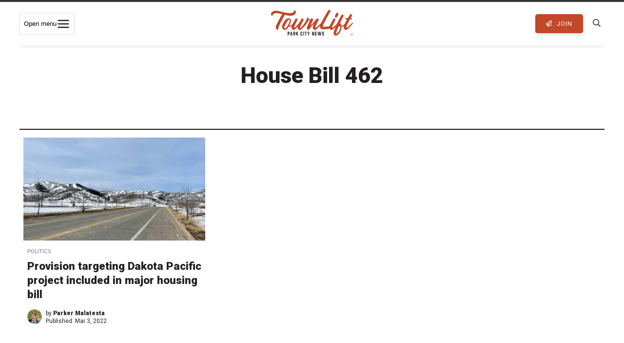

--- FILE ---
content_type: text/html; charset=utf-8
request_url: https://www.google.com/recaptcha/api2/aframe
body_size: 267
content:
<!DOCTYPE HTML><html><head><meta http-equiv="content-type" content="text/html; charset=UTF-8"></head><body><script nonce="2eXidjC1CpmBANU8jNLCSg">/** Anti-fraud and anti-abuse applications only. See google.com/recaptcha */ try{var clients={'sodar':'https://pagead2.googlesyndication.com/pagead/sodar?'};window.addEventListener("message",function(a){try{if(a.source===window.parent){var b=JSON.parse(a.data);var c=clients[b['id']];if(c){var d=document.createElement('img');d.src=c+b['params']+'&rc='+(localStorage.getItem("rc::a")?sessionStorage.getItem("rc::b"):"");window.document.body.appendChild(d);sessionStorage.setItem("rc::e",parseInt(sessionStorage.getItem("rc::e")||0)+1);localStorage.setItem("rc::h",'1768741099232');}}}catch(b){}});window.parent.postMessage("_grecaptcha_ready", "*");}catch(b){}</script></body></html>

--- FILE ---
content_type: application/javascript
request_url: https://townlift.com/wp-content/cache/autoptimize/js/autoptimize_single_74d05247beb8451af45936c6a93195b2.js?ver=2020
body_size: 2135
content:
!function(e){"use strict";var t={init:function(){t.GooglePlacesInput()},GooglePlacesInput:function(){var t=e(".js-gplaces-full-data input"),n=e("#input_7_13"),i=e("#input_7_9"),a=e("#input_7_5"),o=e("#input_7_14"),s=e("#input_7_3");t.each(function(){var t=new google.maps.places.Autocomplete(e(this)[0],{});google.maps.event.trigger(t,"place_changed"),google.maps.event.addListener(t,"place_changed",function(){var e=t.getPlace();"undefined"!=typeof e.name&&s.val(e.name),"undefined"!=typeof e.formatted_address&&n.val(e.formatted_address),"undefined"!=typeof e.formatted_phone_number&&i.val(e.formatted_phone_number),"undefined"!=typeof e.place_id&&o.val(e.place_id),"undefined"!=typeof e.website&&a.val(e.website)})})}};e(function(){t.init()})}(window.jQuery);var adCampaignPicoHandler=function(){function e(e,t,n){var i="";if(n){var a=new Date;a.setTime(a.getTime()+24*n*60*60*1e3),i="; expires="+a.toUTCString()}document.cookie=e+"="+(t||"")+i+"; path=/"}function t(e){for(var t=e+"=",n=document.cookie.split(";"),i=0;i<n.length;i++){for(var a=n[i];" "==a.charAt(0);)a=a.substring(1,a.length);if(0==a.indexOf(t))return a.substring(t.length,a.length)}return null}function n(){a(c),i(c)}function i(){dataLayer.push({event:"PICOemailSignup"})}function a(){!function(e,t,n,i,a,o,s){e.fbq||(a=e.fbq=function(){a.callMethod?a.callMethod.apply(a,arguments):a.queue.push(arguments)},e._fbq||(e._fbq=a),a.push=a,a.loaded=!0,a.version="2.0",a.queue=[],o=t.createElement(n),o.async=!0,o.src=i,s=t.getElementsByTagName(n)[0],s.parentNode.insertBefore(o,s))}(window,document,"script","https://connect.facebook.net/en_US/fbevents.js"),fbq("init","185126126578040"),fbq("trackSingleCustom","185126126578040",c)}var o="ad-reg-event-captured",s="ad-paid-event-captured",r=document.querySelector(".site-wrapper.PicoSignal"),c=null,l=new MutationObserver(function(i){var a=t(o),l=t(s);i.forEach(function(t){"attributes"==t.type&&"data-pico-status"==t.attributeName&&("registered"!=r.getAttribute("data-pico-status")||a?"paying"!=r.getAttribute("data-pico-status")||l||(c="Paying",n(c),e(s,1,3650)):(c="Registered",n(c),e(o,1,3650)))})});l.observe(r,{attributes:!0})};window.addEventListener("pico.loaded",adCampaignPicoHandler),adCampaignPicoHandler(),function(e){"use strict";var t={init:function(){this.initSearch(),this.initDetail(),this.initFeatured()},initSearch:function(){var t=e(".js-summit-listing-search");t.length&&t.on("change",'select[name="limit"], select[name="order"]',function(e){t.submit()})},initDetail:function(){var t=e(".js-summit-listing-gallery");if(t.length){t.flickity({wrapAround:!0,prevNextButtons:!1,pageDots:!1,lazyLoad:3});var n=e(".js-summit-listing-gallery-index");e(".js-summit-listing-gallery-prev").on("click",function(){t.flickity("previous")}),e(".js-summit-listing-gallery-next").on("click",function(){t.flickity("next")}),t.on("change.flickity",function(e,i){n.text(i+1+" of "+t.data("flickity").slides.length)})}},initFeatured:function(){var t=e(".js-featured-listing-slider");t.length&&t.flickity({cellAlign:"left",wrapAround:!0,prevNextButtons:!1,pageDots:!0,lazyLoad:2})}};e(function(){t.init()})}(window.jQuery),jQuery(function(e){"use strict";function t(){c.off("scroll",p),i.removeClass("is-inactive"),s||i.addClass("is-expanded")}function n(){s?(e.removeCookie("signup-dismissed",{path:"/"}),s=!1):(e.cookie("signup-dismissed",1,{path:"/",expires:7}),s=!0),i.toggleClass("is-expanded")}var i=e(".signup-cta");if(i.length){var a="URLSearchParams"in window?new URLSearchParams(window.location.search).get("mc_eid"):null;a&&e.cookie("subscriber",a,{path:"/",expires:180});var o=e.cookie("subscriber")||a,s=e.cookie("signup-dismissed");if(!o||e(document.body).hasClass("single-post")){o&&i.addClass("is-subscribed");var r=Boolean(!o).toString();i.find(".js-signup-subscribed-"+r).remove();var c=e(window),l=c.height(),u=c.scrollTop(),d=0,f=!1,g=!1;setTimeout(function(){g=!0,f&&g&&t()},5e3);var p=_throttle(function(e){d+=Math.abs(c.scrollTop()-u),u=c.scrollTop(),f=d>l,f&&g&&t()},100);i.on("click",".signup-cta-toggle",n),c.on("scroll",p)}}}),_now=Date.now||function(){return(new Date).getTime()},_throttle=function(e,t,n){var i,a,o,s=null,r=0;n||(n={});var c=function(){r=n.leading===!1?0:_now(),s=null,o=e.apply(i,a),s||(i=a=null)};return function(){var l=_now();r||n.leading!==!1||(r=l);var u=t-(l-r);return i=this,a=arguments,0>=u||u>t?(s&&(clearTimeout(s),s=null),r=l,o=e.apply(i,a),s||(i=a=null)):s||n.trailing===!1||(s=setTimeout(c,u)),o}},function(e){"use strict";var t={init:function(){t.heroSlider(),t.postContent(),t.navToggle(),t.googleUTM()},Throttle:function(){if(e(".site-header")[0]){var t=e(".site-header"),n=e("#header-ad"),i=e("body"),a=100;e(window).on("scroll",_throttle(function(){var a=e(window).scrollTop(),o=t.offset().top,s=o-a;0>=s&&i.addClass("doc-nav"),a<=n.height()&&i.removeClass("doc-nav")},a))}},navToggle:function(){var t=e(".js-toggle-nav"),n=e(".slide-nav"),i=e("ul.slide-nav__top li a.has-child"),a=e(".js-subnav-back"),o=e(".slide-nav__subnav-wrapper");t.on("click",function(e){t.toggleClass("is-active"),n.toggleClass("is-active")}),i.on("click",function(t){t.preventDefault();var i="#"+e(this).data("subnav");n.find(o).removeClass("is-active"),e(i).addClass("is-active")}),a.on("click",function(t){t.preventDefault(),e(this).parent().removeClass("is-active")})},postContent:function(){e(".page-content").fitVids(),e(".js-image-gal-modal").magnificPopup({type:"image",gallery:{enabled:!0},image:{titleSrc:"title"}}),e('.entry-content a[href*=".jpg"], .entry-content a[href*=".jpeg"], .entry-content a[href*=".png"], .entry-content a[href*=".gif"]').each(function(){0==e(this).parents(".gallery").length&&e(this).magnificPopup({type:"image",closeOnContentClick:!0})})},heroSlider:function(){e(".js-homepage-slider").flickity({accessibility:!0,contain:!0,wrapAround:!0,prevNextButtons:!1}),e(".js-job-slider").flickity({accessibility:!0,contain:!0,prevNextButtons:!1,pageDots:!1,autoPlay:!0,autoPlay:3500})},googleUTM:function(){jQuery.fn.utm_tracking=function(t,n,i){e(this).find("a").each(function(){if(0==e(this).hasClass("no-utm")){var a=e(this).attr("href");a.indexOf(".jpg")<0&&a.indexOf(".jpeg")<0&&a.indexOf(".png")<0&&a.indexOf(".pdf")<0&&(a.indexOf("?")>-1?a.indexOf("utm_source")<0&&e(this).attr("href",a+"&utm_source="+t+"&utm_medium="+n+"&utm_campaign="+i):e(this).attr("href",a+"?utm_source="+t+"&utm_medium="+n+"&utm_campaign="+i))}})},e(document).ready(function(){e(".entry-content").utm_tracking("townlift.com","referral","Townlift")})}};e(function(){t.init()})}(window.jQuery);